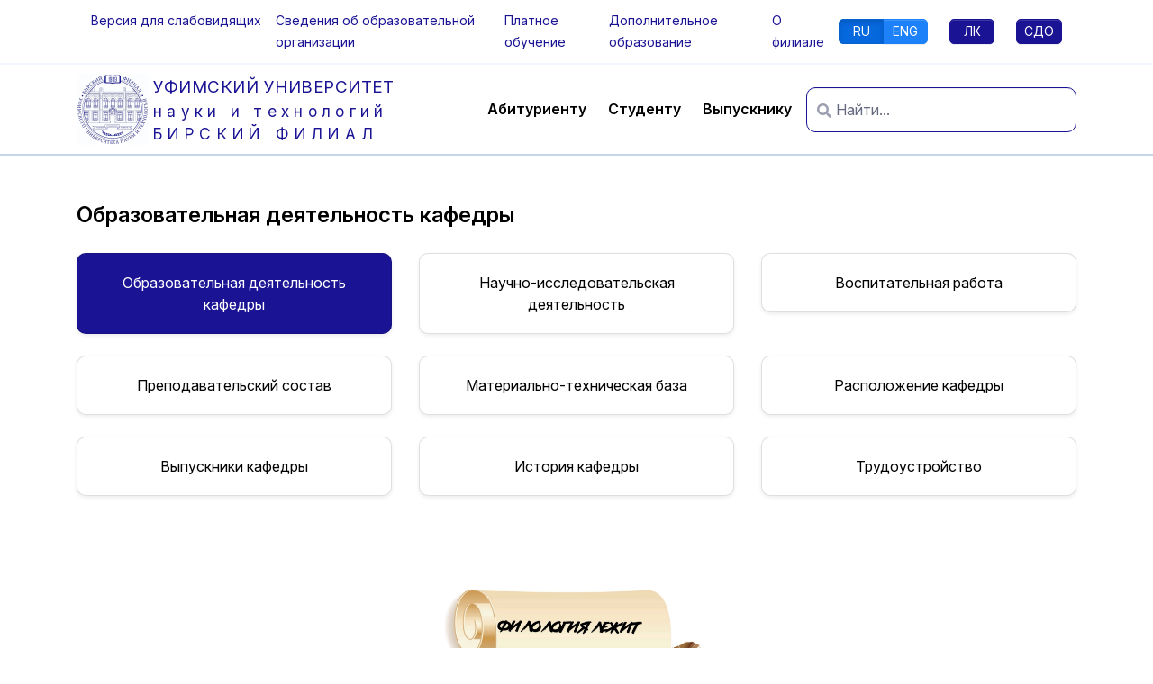

--- FILE ---
content_type: text/html; charset=utf-8
request_url: https://www.birsk.ru/node/1770
body_size: 11008
content:
<!DOCTYPE html>
<html lang="ru">
<head>
    <meta charset="utf-8">
    <meta http-equiv="X-UA-Compatible" content="IE=edge">
    <meta name="viewport" content="width=device-width, initial-scale=1, shrink-to-fit=no"><title>Образовательная деятельность кафедры | БФ УУНиТ</title><link rel="icon" href="/images/favicon.jpg">
    <link href="/static/birskru/bootstrap.min.css?2" rel="stylesheet">
    <link href="/static/v/fa/css/all.min.css" rel="stylesheet">
    <link href="/static/birskru/birskru.css?3" rel="stylesheet">
    <link href="/static/css/ckeditor.css?1" rel="stylesheet">
    <link href="/static/birskru/css/lightbox2/lightbox.min.css?1" rel="stylesheet"></head>
<body><div class="container d-none d-md-block">
    <nav class="navbar navbar-expand-md navbar-light">
    <button class="navbar-toggler" type="button" data-toggle="collapse" data-target="#navbarSupportedContent" aria-controls="navbarSupportedContent" aria-expanded="false" aria-label="Toggle navigation">
        <span class="navbar-toggler-icon"></span>
    </button>

    <div class="collapse navbar-collapse" id="navbarSupportedContent">
        <ul class="navbar-nav">
            <li class="nav-item dropdown underline mr-3">
                <a class="dropdown-toggle pl-lg-0 text-nowrap small no-hover"  href="#" role="button" data-toggle="dropdown" aria-haspopup="true" aria-expanded="false" itemprop="copy"
   id="vtheme" data-toggle="dropdown"  style="max-width:400px;margin:0 auto" >
    <span>Версия для слабовидящих</span>
</a>
<div id="vtheme-context-menu" class="dropdown-menu" role="menu" aria-labelledby="vtheme">
    <a href="#" class="dropdown-item switch-off">
        <i class="fa fa-toggle-on"></i>
        Выключить
    </a>
    <div class="dropdown-divider"></div>
    <a href="#" class="vizoom dropdown-item " data-value="0">
        <i class="fa fa-font"></i>
        Стандартный шрифт
    </a>
    <a href="#" class="vizoom dropdown-item " data-value="1">
        <i class="fa fa-font"></i>
        Средний шрифт
    </a>
    <a href="#" class="vizoom dropdown-item " data-value="2">
        <i class="fa fa-font"></i>
        Крупный шрифт
    </a>
    <a href="#" class="vizoom dropdown-item" data-value="3">
        <i class="fa fa-font"></i>
        Очень крупный шрифт
    </a>
    <div class="dropdown-divider"></div>
    <a href="#" class="vikern dropdown-item" data-value="0">
        <i class="fa fa-h-square"></i>
        Стандартный кернинг
    </a>
    <a href="#" class="vikern dropdown-item" data-value="1">
        <i class="fa fa-h-square"></i>
        Увеличенный кернинг
    </a>
    <a href="#" class="vikern dropdown-item" data-value="2">
        <i class="fa fa fa-h-square"></i>
        Большой кернинг
    </a>
    <div class="dropdown-divider"></div>
    <a href="#" class="vicolor dropdown-item" data-value="0">
        <i class="fa fa-tint"></i>
        Стандартный цвет фона
    </a>
    <a href="#" class="vicolor dropdown-item" data-value="1">
        <i class="fa fa-tint"></i>
        Высокий контраст
    </a>
    <a href="#" class="vicolor dropdown-item" data-value="2">
        <i class="fa fa-tint"></i>
        Белый на черном
    </a>
    <a href="#" class="vicolor dropdown-item" data-value="3">
        <i class="fa fa-tint"></i>
        Черный на белом
    </a>
    <a href="#" class="vicolor  dropdown-item" data-value="4">
        <i class="fa fa-tint"></i>
        Темно-синий на голубом
    </a>
    <a href="#" class="vicolor  dropdown-item" data-value="5">
        <i class="fa fa-tint"></i>
        Коричневый на бежевом
    </a>
    <a href="#" class="vicolor  dropdown-item" data-value="6">
        <i class="fa fa-tint"></i>
        Зеленый на коричневом
    </a>
    <a href="#" class="vicolor dropdown-item" data-value="7">
        <i class="fa fa-tint"></i>
        Черный на желтом
    </a>
    <div class="dropdown-divider"></div>
    <a href="#" class="viimg dropdown-item" data-value="0">
        <i class="fa fa-images"></i>
        Изображения включены
    </a>
    <a href="#" class="viimg dropdown-item" data-value="1">
        <i class="fa fa-images"></i>
        Изображения ВЫКЛЮЧЕНЫ
    </a>
</div></li><li class="nav-item underline mr-3">
                    <a  href="/sveden" class=" small no-hover">Сведения об образовательной организации</a>
                </li><li class="nav-item underline mr-3">
                    <a  href="/node/733" class=" small no-hover">Платное обучение</a>
                </li><li class="nav-item underline mr-3">
                    <a  href="https://www.birskdo.ru" class=" small no-hover">Дополнительное образование</a>
                </li><li class="nav-item underline mr-3">
                    <a  href="/node/14" class=" small no-hover">О филиале</a>
                </li></ul>
        <div class="ml-auto d-flex align-items-center">
            <div class="btn-group">
                <a class="btn btn-info btn-sm no-hover active" style="min-width:50px" href="?lang=ru"> RU </a>
                <a class="btn btn-info btn-sm no-hover" style="min-width:50px" href="?lang=en"> ENG </a>
            </div><a class="btn btn-primary btn-sm ml-4 no-hover" style="min-width:50px" href="https://cabinet.birsk.ru">ЛК</a><a class="btn btn-primary btn-sm ml-4 no-hover" style="min-width:50px" href="https://moodle.birskdo.ru">СДО</a></div>
    </div>
</nav>
</div>
<header  style="border-top: 2px solid #f2f7ff;border-bottom: 2px solid #c7d5eb;">
    <div class="container">

        <nav class="navbar navbar-expand-md navbar-light  pl-0 pr-0">
            <div class="d-flex align-items-center flex-fill">
                <div class="d-flex align-items-center">
                    <a href="/" title="Главная" rel="home" class="site-logo">
                        <img src="/images/logo.jpg?1" alt="Главная" style="width:80px;margin-right:5px">
                    </a>
                    <a href="/" class="no-hover text-nowrap"><div style="letter-spacing: 0.5px;font-size: calc(1rem + 0.21vw);">
                                УФИМСКИЙ УНИВЕРСИТЕТ
                            </div>
                            <div style="letter-spacing: 5.3px;font-size: calc(0.6rem + 0.6vw);">
                                науки и технологий
                            </div>
                            <div style="letter-spacing: 6.4px;font-size: calc(0.6rem + 0.6vw);">
                                БИРСКИЙ ФИЛИАЛ
                            </div></a>
                </div>
            </div>

            <div class="ml-auto mr-3 d-none d-md-block">
                <div class="d-flex align-items-center"><a class="ml-4 text-dark font-weight-bold no-hover underline" href="/%d0%b0%d0%b1%d0%b8%d1%82%d1%83%d1%80%d0%b8%d0%b5%d0%bd%d1%82">Абитуриенту</a><a class="ml-4 text-dark font-weight-bold no-hover underline" href="/node/1162">Студенту</a><a class="ml-4 text-dark font-weight-bold no-hover underline" href="/node/610">Выпускнику</a></div>
            </div>
            <div class="d-none d-md-block">
                <div style="max-width:300px" class="position-relative text-muted">
    <i class="fa fa-search" style="position:absolute; top:18px;left:12px"></i>
    <form action="https://www.birsk.ru/node/search" method="get" target="_self" accept-charset="utf-8">
        <input type="hidden" name="searchid" value="2714594"/>
        <input type="hidden" name="l10n" value="ru"/>
        <input type="hidden" name="reqenc" value=""/>
        <input type="search" name="text" placeholder="Найти..." class="form-control border-primary p-4" style="padding-left:32px !important;">
    </form>
</div></div>

            <div class="d-flex flex-column mt-md-0 ml-auto">
                <div class="d-flex">
                    <button class="navbar-toggler ml-auto" type="button" data-toggle="collapse" data-target="#navbarSupportedContent" aria-controls="navbarSupportedContent" aria-expanded="false" aria-label="Toggle navigation">
                        <span class="navbar-toggler-icon"></span>
                    </button>
                </div>

                <div class=" d-block d-md-none">
                    <div class="collapse navbar-collapse" id="navbarSupportedContent">
                        <ul class="navbar-nav">
                            <li class="nav-item dropdown text-right">
                                <a class="dropdown-toggle pl-lg-0 text-nowrap small no-hover"  href="#" role="button" data-toggle="dropdown" aria-haspopup="true" aria-expanded="false" itemprop="copy"
   id="vtheme" data-toggle="dropdown"  style="max-width:400px;margin:0 auto" >
    <span>Версия для слабовидящих</span>
</a>
<div id="vtheme-context-menu" class="dropdown-menu" role="menu" aria-labelledby="vtheme">
    <a href="#" class="dropdown-item switch-off">
        <i class="fa fa-toggle-on"></i>
        Выключить
    </a>
    <div class="dropdown-divider"></div>
    <a href="#" class="vizoom dropdown-item " data-value="0">
        <i class="fa fa-font"></i>
        Стандартный шрифт
    </a>
    <a href="#" class="vizoom dropdown-item " data-value="1">
        <i class="fa fa-font"></i>
        Средний шрифт
    </a>
    <a href="#" class="vizoom dropdown-item " data-value="2">
        <i class="fa fa-font"></i>
        Крупный шрифт
    </a>
    <a href="#" class="vizoom dropdown-item" data-value="3">
        <i class="fa fa-font"></i>
        Очень крупный шрифт
    </a>
    <div class="dropdown-divider"></div>
    <a href="#" class="vikern dropdown-item" data-value="0">
        <i class="fa fa-h-square"></i>
        Стандартный кернинг
    </a>
    <a href="#" class="vikern dropdown-item" data-value="1">
        <i class="fa fa-h-square"></i>
        Увеличенный кернинг
    </a>
    <a href="#" class="vikern dropdown-item" data-value="2">
        <i class="fa fa fa-h-square"></i>
        Большой кернинг
    </a>
    <div class="dropdown-divider"></div>
    <a href="#" class="vicolor dropdown-item" data-value="0">
        <i class="fa fa-tint"></i>
        Стандартный цвет фона
    </a>
    <a href="#" class="vicolor dropdown-item" data-value="1">
        <i class="fa fa-tint"></i>
        Высокий контраст
    </a>
    <a href="#" class="vicolor dropdown-item" data-value="2">
        <i class="fa fa-tint"></i>
        Белый на черном
    </a>
    <a href="#" class="vicolor dropdown-item" data-value="3">
        <i class="fa fa-tint"></i>
        Черный на белом
    </a>
    <a href="#" class="vicolor  dropdown-item" data-value="4">
        <i class="fa fa-tint"></i>
        Темно-синий на голубом
    </a>
    <a href="#" class="vicolor  dropdown-item" data-value="5">
        <i class="fa fa-tint"></i>
        Коричневый на бежевом
    </a>
    <a href="#" class="vicolor  dropdown-item" data-value="6">
        <i class="fa fa-tint"></i>
        Зеленый на коричневом
    </a>
    <a href="#" class="vicolor dropdown-item" data-value="7">
        <i class="fa fa-tint"></i>
        Черный на желтом
    </a>
    <div class="dropdown-divider"></div>
    <a href="#" class="viimg dropdown-item" data-value="0">
        <i class="fa fa-images"></i>
        Изображения включены
    </a>
    <a href="#" class="viimg dropdown-item" data-value="1">
        <i class="fa fa-images"></i>
        Изображения ВЫКЛЮЧЕНЫ
    </a>
</div></li><li class="nav-item text-right ml-3">
                                    <a href="/sveden" class="small no-hover nav-link">Сведения об образовательной организации</a>
                                </li><li class="nav-item text-right ml-3">
                                    <a href="/node/733" class="small no-hover nav-link">Платное обучение</a>
                                </li><li class="nav-item text-right ml-3">
                                    <a href="https://www.birskdo.ru" class="small no-hover nav-link">Дополнительное образование</a>
                                </li><li class="nav-item text-right ml-3">
                                    <a href="/node/14" class="small no-hover nav-link">О филиале</a>
                                </li><li class="nav-item text-right ml-3">
                                    <a href="/%d0%b0%d0%b1%d0%b8%d1%82%d1%83%d1%80%d0%b8%d0%b5%d0%bd%d1%82" class="small no-hover nav-link">Абитуриенту</a>
                                </li><li class="nav-item text-right ml-3">
                                    <a href="/node/1162" class="small no-hover nav-link">Студенту</a>
                                </li><li class="nav-item text-right ml-3">
                                    <a href="/node/610" class="small no-hover nav-link">Выпускнику</a>
                                </li><li class="nav-item text-right ml-3">
                                    <a href="https://cabinet.birsk.ru" class="small no-hover nav-link">ЛК</a>
                                </li><li class="nav-item text-right ml-3">
                                    <a href="https://moodle.birskdo.ru" class="small no-hover nav-link">СДО</a>
                                </li></ul>
                    </div>
                </div>
            </div>
        </nav>
    </div>
</header>


    <div><div class="container pb-7" id="coursa-content">
    <h1 class="page-title mt-5 mb-4" data-content-id="1770" data-content-type="36">Образовательная деятельность кафедры</h1><div class="row"><div class="col-md-4 text-center">
                                <div class="card shadow-sm mb-4 bg-primary text-white">
                                    <div class="card-body">
                                        <a href="#" class="no-link">Образовательная деятельность кафедры</a>
                                    </div>
                                </div>
                            </div><div class="col-md-4 text-center">
                            <div class="card shadow-sm mb-4">
                                <div class="card-body">
                                    <a href="/node/1771" class="no-link">Научно-исследовательская деятельность</a>
                                </div>
                            </div>
                        </div><div class="col-md-4 text-center">
                            <div class="card shadow-sm mb-4">
                                <div class="card-body">
                                    <a href="/node/1772" class="no-link">Воспитательная работа</a>
                                </div>
                            </div>
                        </div><div class="col-md-4 text-center">
                            <div class="card shadow-sm mb-4">
                                <div class="card-body">
                                    <a href="/node/1773" class="no-link">Преподавательский состав</a>
                                </div>
                            </div>
                        </div><div class="col-md-4 text-center">
                            <div class="card shadow-sm mb-4">
                                <div class="card-body">
                                    <a href="/node/1774" class="no-link">Материально-техническая база</a>
                                </div>
                            </div>
                        </div><div class="col-md-4 text-center">
                            <div class="card shadow-sm mb-4">
                                <div class="card-body">
                                    <a href="/node/1775" class="no-link">Расположение кафедры</a>
                                </div>
                            </div>
                        </div><div class="col-md-4 text-center">
                            <div class="card shadow-sm mb-4">
                                <div class="card-body">
                                    <a href="/node/1776" class="no-link">Выпускники кафедры</a>
                                </div>
                            </div>
                        </div><div class="col-md-4 text-center">
                            <div class="card shadow-sm mb-4">
                                <div class="card-body">
                                    <a href="/node/1779" class="no-link">История кафедры</a>
                                </div>
                            </div>
                        </div><div class="col-md-4 text-center">
                            <div class="card shadow-sm mb-4">
                                <div class="card-body">
                                    <a href="/node/1880" class="no-link">Трудоустройство</a>
                                </div>
                            </div>
                        </div></div>

    <div class="ck-content" data-content-id="1770" data-content-type="36"><p> </p><p> </p><figure class="image image_resized image-style-align-center" style="width:295px;"><img src="/sites/default/files/uploads/users/user9/IMG_20190531_001146_1.jpg" alt=""></figure><p> </p><p> </p><p style="text-align:justify;">     Образовательная деятельность кафедры направлена на реализацию программ высшего образования по направлениям</p><p>       Подготовка магистров ведется по следующим направлениям:</p><p><strong>         </strong></p><p style="text-align:justify;"><span style="background-color:rgb(255,255,255);color:rgb(51,51,51);">       </span><strong>45.04.01 Филология. Профиль:</strong><span style="background-color:hsl(0, 0%, 100%);color:rgb(51,51,51);"><strong> &#34;Филология в диалоге культур&#34;</strong></span></p><p style="text-align:justify;"><span style="background-color:rgb(255,255,255);color:rgb(51,51,51);"><strong>    </strong> </span><span style="background-color:white;color:black;"><strong>44.04.01. Педагогическое образование. Профиль: «Преподавание филологических дисциплин с использованием технологий искусственного интеллекта»</strong></span></p><p style="text-align:justify;"> </p><p>          Подготовка бакалавров ведется по следующим направлениям:</p><p style="text-align:justify;"><strong>        44.03.05 Педагогическое образование (с двумя профилями подготовки). Профили: &#34;Русский язык и литература&#34;, &#34;Русский язык как иностранный&#34;</strong></p><p style="text-align:justify;"><strong>          44.03.05 Педагогическое образование (с двумя профилями подготовки). Профили: &#34;Родной (башкирский) язык и литература&#34;, &#34;Русский язык&#34;</strong></p><p style="text-align:justify;"><strong>          44.03.05 Педагогическое образование (с двумя профилями подготовки). Профили: &#34;Родной (марийский) язык и литература&#34;, &#34;Русский язык и литература&#34;</strong></p><p style="text-align:justify;"><strong>          44.03.05 Педагогическое образование (с двумя профилями подготовки). Профили: &#34;Родной (башкирский) язык и литература&#34;, &#34;Русский язык и литература&#34;</strong></p><p style="text-align:justify;"><strong>          44.03.05 Педагогическое образование (с двумя профилями подготовки). Профили: “Русский язык”, &#34;Литература&#34;</strong></p><p style="text-align:justify;"><strong>          44.03.05 Педагогическое образование (с двумя профилями подготовки). Профили: &#34;Русский язык и литература&#34;, &#34;Дополнительное образование (журналистика)&#34;</strong></p><p style="text-align:justify;"><strong>          44.03.05 Педагогическое образование (с двумя профилями подготовки). Профили: &#34;Родной (башкирский) язык и литература&#34;, &#34;Иностранный (английский) язык&#34;</strong></p><p style="text-align:justify;"><strong>          51.03.03 Социально-культурная деятельность.  Профиль: &#34;Социально-культурная деятельность в индустрии досуга&#34;</strong></p><p style="text-align:justify;">     <a href="https://www.birsk.ru/sveden/education/#docs" rel="nofollow"> <strong> </strong></a></p><p><strong>      </strong><a href="https://www.birsk.ru/sveden/eduStandarts/" rel="nofollow"><strong> </strong> <strong>Учебно-методическое обеспечение: ФГОС, ООП, РПД, методические материалы </strong></a></p><p style="text-align:justify;">       Учебно-методическая работа, как один из важнейших видов кафедральной деятельности, определяет содержание работы профессорско-преподавательского состава и качество подготовки бакалавров и магистров.</p><p style="text-align:justify;">       Учебно-методическая работа кафедры представляет собой целостную систему взаимосвязанных приемов, форм и методов, планомерно и целенаправленно используемых основными организационно-методическими структурами кафедры и преподавателями в целях повышения эффективности и качества учебно-воспитательного процесса и совершенствования методического мастерства преподавателей.</p><p style="text-align:justify;">       Основными направлениями учебно-методической работы кафедры являются:</p><p style="text-align:justify;">– дальнейшее совершенствование содержания и организационных форм и методов филологического образования студентов университета;</p><p style="text-align:justify;">– реализация личностно-ориентированного подхода в образовательном процессе с целью развития творческой индивидуальности и профессиональной самостоятельности будущих специалистов;</p><p style="text-align:justify;">– совершенствование творческого взаимодействия с органами управления образованием и образовательными учреждениями.</p><p style="text-align:justify;">       В контексте фундаментализации университетского образования преподавателями кафедры постоянно совершенствуются учебные программы в аспекте усиления методологических и теоретических основ преподаваемых учебных дисциплин, обновляются списки рекомендуемой для студентов литературы с использованием интернет-источников.</p><p style="text-align:justify;">        Коллектив кафедры осознает, что будущее высшего профессионального образования связано с развитием информационного пространства, возможностями дистанционного образования. А это требует от преподавателей активного освоения информационных технологий и, в частности, большой и кропотливой работы по созданию электронных учебных пособий. В этом направлении организована работа по совершенствованию методического обеспечения учебного процесса по дисциплинам кафедры.</p><p style="text-align:justify;">      При конструировании технологий обучения преподавателями кафедры особое внимание уделяется созданию оптимальных условий для эффективной организации учебно-познавательной и исследовательской деятельности студентов, а также интенсифицируется их самостоятельная деятельность, что диктуется явным дефицитом бюджета времени отводимого на аудиторную работу. Основными формами и методами организации СРС являются исследовательское аннотирование источников, анализ перспективных филологических исследований, проведение опытно-экспериментальной работы в школах (анкетирование, беседы, изучение продуктов деятельности учащихся, тестирование и др.), анализ эмпирических материалов экспериментальной работы, выполнение исследовательских заданий и др.</p><p style="text-align:justify;">      Среди новых форм обучения сотрудниками кафедры отдается предпочтение современным технологиям обучения: учебный диалог, отработка диалогового взаимодействия в учебном процессе, проектные формы работы, организационно-деятельностные игры, учебные дискуссии, дидактические игры, учебные конференции.</p><p style="text-align:justify;">  Преподавателями кафедры ведется активная работа по руководству курсовыми, выпускными квалификационными работами, ежегодно обновляется тематика курсовых работ. При формулировании тем выпускных работ учитывается специфика факультета, современные тенденции филологической, педагогической науки и образовательной практики, национально-культурные особенности региона.</p><p style="text-align:justify;">        В течение последних пяти лет кафедрой ежегодно проводятся олимпиады среди филологически одаренных студентов и школьников, которые свидетельствуют, что достаточно много молодых людей с хорошим творческим потенциалом, умеющих теоретически мыслить, обладающих достаточным багажом знаний, способных к поисковой деятельности.</p><p>      </p><figure class="image image_resized image-style-align-center" style="width:533px;"><img src="https://www.birsk.ru/sites/default/files/uploads/users/user9/image003_0.jpg" alt=""></figure><p>       </p><p>     </p><p style="text-align:justify;">      В системе профессиональной подготовки будущих педагогов педагогическая практика всегда считалась приоритетным этапом. Даже в рамках дополнительной квалификации подготовка преподавателя немыслима без педпрактики. Совершенствованию содержания и организации педпрактики на кафедре уделяется большое внимание. Поэтому этот вопрос постоянно рассматривается на заседаниях кафедры.</p><p> </p><figure class="image image_resized image-style-align-center" style="width:533px;"><img src="https://www.birsk.ru/sites/default/files/uploads/users/user9/image005_0.jpg" alt=""></figure><p> </p><p> </p><p> </p><figure class="image image_resized image-style-align-center" style="width:533px;"><img src="https://www.birsk.ru/sites/default/files/uploads/users/user9/image009.jpg" alt=""></figure><p style="text-align:center;"> </p><p style="text-align:center;"><strong>Филологические конкурсы</strong></p><p> </p><figure class="image image_resized image-style-align-center" style="width:553px;"><img src="https://www.birsk.ru/sites/default/files/uploads/users/user9/image011.jpg" alt=""></figure><p> </p><p style="text-align:center;"><strong>Будущие педагоги</strong></p><p> </p><figure class="image image_resized image-style-align-center" style="width:533px;"><img src="https://www.birsk.ru/sites/default/files/uploads/users/user9/image013.jpg" alt=""></figure><p>      </p><p style="text-align:center;"><strong>Школьные дискуссии</strong></p><p> </p><p style="text-align:justify;">      В целях совершенствования контроля результатов учебной деятельности студентов на кафедре активно внедряется модульно-рейтинговая система контроля, что во многом позволяет стимулировать самостоятельную работу студентов, систематизировать учебный процесс, что дисциплинирует и повышает познавательную деятельность.</p><p style="text-align:justify;">         С целью интеграции образовательных учреждений на основе сквозных программ в формате вуз – школа – библиотеки – музеи – СМИ  с 2011 года функционирует научно-методический кластер «Филология», созданный на базе МБОУ СОШ №7 г. Бирска и кафедры филологии БФ БашГУ.</p><p style="text-align:justify;">       Одним из основных направлений работы кластера «Филология» является разработка целостной системы целенаправленной работы с филологически одаренными детьми; развитие системы сопровождения профессионального самоопределения обучающихся в общеобразовательных учреждениях; расширение возможностей участия в творческих конкурсах, проектах, олимпиадах, научно-практических конференциях.</p><p style="text-align:justify;">       В 2018 году на базе кафедры филологии была создана экспериментальная лаборатория по внедрению инновационных технологий преподавания литературы в школе. Результатами работы стали мастер-классы с применением кейс-технологий, способствующие более углубленному изучению произведений художественной литературы без отрыва от жизненных реалий. В перспективе работы – апробация новых технологий в средней и старшей щколе, публикация результатов исследования.</p><figure class="image image_resized" style="width:50%;"><img src="/file/node/hgYS8tM8yaaYEfEI.jpg"></figure><p style="text-align:center;"><strong>                 Литературный квиз -2023</strong></p><p style="text-align:justify;">      Осенью 2024 года исполнилось 210 лет со дня рождения великого русского поэта Михаила Юрьевича Лермонтова (1814-1841). К лермонтовскому юбилею на ФФиМК БФ УУНиТ начали готовится заранее. Программу Лермонтовского марафона открыл круглый стол на тему «Башкирский след в сохранении творческого наследия М.Ю. Лермонтова». Студентами была проведена кропотливая исследовательская работа, которая позволила выяснить, каким образом имя Лермонтова связано с Башкирией. </p><p style="text-align:justify;">      Продолжился Лермонтовский марафон театральной постановкой по мотивам пьесы Лермонтова «Маскарад», подготовленной студентами 3 курса. В 7 аудитории собрались ценители театра всех возрастов. В гости к студентам пришли и школьники – восьмиклассники МБОУ СОШ № 7 города Бирска с классным руководителем Г.А. Закировой и учителем русского языка и литературы Г.М. Давлетшиной.  Лермонтовский марафон, как и лермонтовский юбилей завершен. Проделана большая работа по сохранению лермонтовского наследия. Творчество поэта – это важная часть российской культуры, поэтому знать и пропагандировать его – обязанность каждого образованного человека и тем более тех, кто в будущем собирается связать свою жизнь с профессией учителя. </p><p style="text-align:justify;">        Организаторы проекта «Лермонтовский марафон-2024» выражают огромную благодарность Отделу развития молодежных грантов УУНиТ за помощь в его реализации!</p><figure class="image image_resized" style="width:50%;"><img src="https://www.birsk.ru/file/node/rxsxOM2aL4TNHXXO.jpg" alt=""></figure><figure class="image image_resized image-style-align-center" style="width:50%;"><img src="https://www.birsk.ru/file/node/T5HLQytc3PokkQK6.jpg" alt=""></figure><p style="text-align:center;"><strong>             Лермонтовский марафон - 2024</strong></p><div class="clearfix"></div>
    </div>
</div>
</div>
    <div class="clearfix"></div><footer class="text-white" style="background: #0e3058;">
    <div class="container pt-5">
        <div class="row mb-4">
            <div class="col-sm-4 col-lg-3 h-100 mb-3">
                <div class="d-flex flex-column h-100"><div class="mb-2">
                            <a  href="/node/2119" class="text-white no-link">Антитеррористическая деятельность</a>
                        </div><div class="mb-2">
                            <a  href="/sveden" class="text-white no-link">Сведения об образовательной организации</a>
                        </div><div class="mb-2">
                            <a  href="/node/709" class="text-white no-link">Полезные ссылки</a>
                        </div><div class="mb-2">
                            <a  href="/node/2148" class="text-white no-link">Противодействие коррупции</a>
                        </div><div class="mb-2">
                            <a  href="/node/3009" class="text-white no-link">Охрана труда и пожарная безопасность</a>
                        </div><div class="mb-2">
                            <a  href="https://epb.uust.ru" class="text-white no-link"> Правовая база УУНиТ</a>
                        </div><div class="mb-2">
                            <a  href="https://prev.birsk.ru/" class="text-white no-link">Старая версия сайта</a>
                        </div></div>
            </div>

            <div class="col-sm-4 col-lg-3  mb-3">
                <div class="d-flex flex-column h-100"><div class="mb-2">
                            <a  href="http://www.bashedu.ru/o-evropeiskom-prilozhenii-k-diplomu-bashgu" class="text-white no-link">Европейское приложение к диплому</a>
                        </div><div class="mb-2">
                            <a  href="/node/2129" class="text-white no-link">Я — профессионал</a>
                        </div><div class="mb-2">
                            <a  href="/node/2193" class="text-white no-link">Мастерские 2021</a>
                        </div><div class="mb-2">
                            <a  href="https://cabinet.birsk.ru/public-schedule/" class="text-white no-link">Расписание</a>
                        </div><div class="mt-auto">Бирск, ул. Интернациональная, 10, 452450</div>
                </div>
            </div>

            <div class="col-sm-4 col-lg-3  mb-3">
                <div class="mb-4">Поиск по сайту</div>
                <div style="max-width:300px" class="position-relative text-muted">
    <i class="fa fa-search" style="position:absolute; top:18px;left:12px"></i>
    <form action="https://www.birsk.ru/node/search" method="get" target="_self" accept-charset="utf-8">
        <input type="hidden" name="searchid" value="2714594"/>
        <input type="hidden" name="l10n" value="ru"/>
        <input type="hidden" name="reqenc" value=""/>
        <input type="search" name="text" placeholder="Найти..." class="form-control border-primary p-4" style="padding-left:32px !important;">
    </form>
</div><div class="mb-3"></div>
            </div>

            <div class="col-sm-4 col-lg-3  mb-3">
                <div class="footer-contacts">
                    <div class="mb-4">БФ УУНиТ в соцсетях</div>

                    <div><a class="btn btn-light p-2" href="https://vk.com/club28275288">
                        <img src="/images/vk.svg" style="width:32px;height:32px"/></a>
                    </div>
                </div>


            </div>
        </div>
        <div class="border-top border-white">
            <div class="pt-3 pb-3">(с)
                2026 ФГБОУ ВО "Уфимский университет науки и технологий" (Бирский филиал)<a href="https://www.birsk.ru" class="text-white">www.birsk.ru</a>.</div>
        </div>
    </div>
</footer>
<script src='/static/js/require.js'></script>
    <script src="/static/js/app.js?9"></script>
    <script src="/static/birskru/js/common.js?3"></script></body>
</html>


--- FILE ---
content_type: text/css; charset=utf-8
request_url: https://www.birsk.ru/static/birskru/birskru.css?3
body_size: 328
content:


.no-hover:hover {
    text-decoration: none;
    cursor:pointer;
}

.no-link,
.no-link:hover {
    color: inherit;
    text-decoration: none;
    cursor:pointer;
}

.page-title {
    font-size: 24px;
    margin-bottom:20px;
    margin-top:30px;
}

.underline:after{
    display: block;
    content: "";
    height: 2px;
    width: 0%;
    background-color: #971a1a;
    transition: width 0.2s ease-in-out;
}
.underline:hover:after,
.underline:focus:after {width: 100%;}


.ck-content figure.image.image-style-align-left {
    margin-right: 1rem !important;
    margin-bottom: 1rem !important;
}

.ck-content figure.image.image-style-align-right {
    margin-left: 1rem !important;
    margin-bottom: 1rem !important;
}

--- FILE ---
content_type: text/css; charset=utf-8
request_url: https://www.birsk.ru/static/birskru/css/lightbox2/lightbox.min.css?1
body_size: 981
content:
.lb-loader,.lightbox {
    text-align: center;
    line-height: 0;
    position: absolute;
    left: 0;
    display: flex;
    flex-flow: column-reverse;
}

body.lb-disable-scrolling {
    overflow: hidden
}

.lightboxOverlay {
    position: absolute;
    top: 0;
    left: 0;
    z-index: 9999;
    background-color: #000;
    filter: alpha(Opacity=80);
    opacity: .8;
    display: none
}

.lightbox {
    width: 100%;
    z-index: 10000;
    font-weight: 400;
    outline: 0;
}

.lightbox .lb-image {
    display: block;
    height: auto;
    max-width: inherit;
    max-height: none;
    border-radius: 3px;
    border: 4px solid #fff
}

.lightbox a img {
    border: none
}

.lb-outerContainer {
    position: relative;
    width: 250px;
    height: 250px;
    margin: 0 auto;
    border-radius: 4px;
    background-color: #fff
}

.lb-outerContainer:after {
    content: "";
    display: table;
    clear: both
}

.lb-loader {
    top: 43%;
    height: 25%;
    width: 100%
}

.lb-cancel {
    display: block;
    width: 32px;
    height: 32px;
    margin: 0 auto;
    background: url(images/loading.gif) no-repeat
}

.lb-nav {
    position: absolute;
    top: 0;
    left: 0;
    height: 100%;
    width: 100%;
    z-index: 10
}

.lb-container>.nav {
    left: 0
}

.lb-nav a {
    outline: 0;
    background-image: url([data-uri])
}

.lb-next,.lb-prev {
    height: 100%;
    cursor: pointer;
    display: block
}

.lb-nav a.lb-prev {
    width: 34%;
    left: 0;
    float: left;
    background: url(images/prev.png) left 48% no-repeat;
    filter: alpha(Opacity=0);
    opacity: 0;
    -webkit-transition: opacity .6s;
    -moz-transition: opacity .6s;
    -o-transition: opacity .6s;
    transition: opacity .6s
}

.lb-nav a.lb-prev:hover {
    filter: alpha(Opacity=100);
    opacity: 1
}

.lb-nav a.lb-next {
    width: 64%;
    right: 0;
    float: right;
    background: url(images/next.png) right 48% no-repeat;
    filter: alpha(Opacity=0);
    opacity: 0;
    -webkit-transition: opacity .6s;
    -moz-transition: opacity .6s;
    -o-transition: opacity .6s;
    transition: opacity .6s
}

.lb-nav a.lb-next:hover {
    filter: alpha(Opacity=100);
    opacity: 1
}

.lb-dataContainer {
    margin: 0 auto;
    padding-top: 5px;
    width: 100%;
    border-bottom-left-radius: 4px;
    border-bottom-right-radius: 4px;
    display: block !important;
}

.lb-dataContainer:after {
    content: "";
    display: table;
    clear: both
}

.lb-data {
    padding: 0 4px;
    color: #ccc
}

.lb-data .lb-details {
    width: 85%;
    float: left;
    text-align: left;
    line-height: 1.1em
}

.lb-data .lb-caption {
    font-size: 13px;
    font-weight: 700;
    line-height: 1em
}

.lb-data .lb-caption a {
    color: #4ae
}

.lb-data .lb-number {
    display: block;
    clear: left;
    padding-bottom: 1em;
    font-size: 12px;
    color: #999
}

.lb-data .lb-close {
    display: block;
    float: right;
    width: 30px;
    height: 30px;
    background: url(images/close.png) top right no-repeat;
    text-align: right;
    outline: 0;
    filter: alpha(Opacity=70);
    opacity: .7;
    -webkit-transition: opacity .2s;
    -moz-transition: opacity .2s;
    -o-transition: opacity .2s;
    transition: opacity .2s
}

.lb-data .lb-close:hover {
    cursor: pointer;
    filter: alpha(Opacity=100);
    opacity: 1
}


--- FILE ---
content_type: application/javascript
request_url: https://www.birsk.ru/static/js/vtheme.js?v10
body_size: 1159
content:
define(["jquery", "cookie"], function($, Cookie) {

    var FONTSIZE = 'vi-fontsize';
    var COLOR = 'vi-color';
    var IMAGES = 'vi-images';
    var KERNING = 'vi-kerning';

    var htmlFontSize = parseInt($('html').css('font-size'));
    var bodyFontSize = parseInt($('body').css('font-size'));

    function markMenuitem (name, value, root) {
        if (root) {
            value = value || '0';
            root.find('.vi' + name).css('font-weight', 'normal');
            root.find('.vi' + name + '[data-value=' + value + ']').css('font-weight', 'bold');
        }
    }

    function setZoom (value, setcookie, root) {
        markMenuitem('zoom', value, root);
        if (!value) {
            if (setcookie) {
                Cookie.remove(FONTSIZE);
            }
            return;
        }
        var scale = 0;
        switch (value + '') {
        case '1': scale = 1.2; break;
        case '2': scale = 1.4; break;
        case '3': scale = 1.6; break;
        }
        if (scale > 0) {
            $('body').css('font-size', (bodyFontSize * scale) + 'px');
            $('html').css('font-size', (htmlFontSize * scale) + 'px');
        }
        if (setcookie) {
            Cookie.set(FONTSIZE, value, { expires: 30, path: '/' });
        }
    }

    function setColor (value, setcookie, root) {
        markMenuitem('color', value, root);
        if (!value) {
            if (setcookie) Cookie.remove(COLOR);
            return;
        }
        var style = '';
        switch (value + '') {
        case '1': style = 'body { filter: contrast(2) brightness(97%);}'; break;
        case '2': style = '* {background-color:#333 !important;color:white !important;}'; break;
        case '3': style = '* {background-color:white !important;color:black !important;}'; break;
        case '4': style = '* {background-color:#9dd1ff !important;color:#063462 !important;}'; break;
        case '5': style = '* {background-color:#f7f3d6 !important;color:#4d4b43 !important;}'; break;
        case '6': style = '* {background-color:#3b2716 !important;color:#a9e44d !important;}'; break;
        case '7': style = '* {background-color:#e3ff4996 !important;color:#090e14 !important;}'; break;
        }
        if (style) {
            $('body').append('<style type="text/css">' + style + "</style>");
            if (setcookie) Cookie.set(COLOR, value, { expires: 30, path: '/' });
        }
    }

    function setImg (value, setcookie, root) {
        markMenuitem('img', value, root);
        if (!value) {
            if (setcookie) Cookie.remove(IMAGES);
            return;
        }
        $('body').append('<style type="text/css">img {visibility: hidden !important;}</style>');
        if (setcookie) Cookie.set(IMAGES, value, { expires: 30, path: '/' });
    }

    function setKern (value, setcookie, root) {
        markMenuitem('kern', value, root);
        if (!value) {
            if (setcookie) Cookie.remove(KERNING);
            return;
        }
        switch (value + '') {
        case '1': $('body').css('letterSpacing', '1px'); break;
        case '2': $('body').css('letterSpacing', '2px'); break;
        }
        if (setcookie) Cookie.set(KERNING, value, { expires: 30, path: '/' });
    }

    function sync (root) {
        setZoom(Cookie.get(FONTSIZE), false, root);
        setColor(Cookie.get(COLOR), false, root);
        setImg(Cookie.get(IMAGES), false, root);
        setKern(Cookie.get(KERNING), false, root);
    }

    function reset () {
        setZoom(0, true);
        setColor(0, true);
        setImg(0, true);
        setKern(0, true);
    }

    function enable (id) {
        var element = $('#' + (id || 'vtheme-context-menu'));

        element.find('.switch-off').click(function () {
            reset();
            window.location.reload();
            return false;
        });

        element.find('.vizoom').click(function () {
            var z = $(this).data('value');
            setZoom(z, true, element);
            if (!z) {
                window.location.reload();
            }
            return false;
        });

        element.find('.vicolor').click(function () {
            var c = $(this).data('value');
            setColor(c, true, element);
            if (!c) {
                window.location.reload();
            }
            return false;
        });

        element.find('.viimg').click(function () {
            var img = $(this).data('value');
            setImg(img, true, element);
            if (!img) {
                window.location.reload();
            }
            return false;
        });

        element.find('.vikern').click(function () {
            var k = $(this).data('value');
            setKern(k, true, element);
            if (!k) {
                window.location.reload();
            }
            return false;
        });

        sync(element);
    }

    return {
        enable: enable
    };
});


--- FILE ---
content_type: application/javascript
request_url: https://www.birsk.ru/static/birskru/js/common.js?3
body_size: 453
content:
require(['jquery', 'oembed', 'vtheme', 'lightbox2'], function ($, oembed, vtheme) {
    // setTimeout(function () {
    //     $('#error-message-panel .alert').slideUp("slow", function() {
    //         $(this).remove()
    //     })
    // }, 5000)
    $(document).ready(function() {
        oembed.init();
        vtheme.enable('vtheme-context-menu');

        if ($('html').attr('lang') == 'en') {
            $("a[href^=https\\:\\/\\/www\\.birsk\\.ru],a[href^=\\/]").each(function () {
                var a = $(this);
                var href = a.attr('href');
                if (href.indexOf('lang=') != -1) {
                    // do nothing
                } else if (href.indexOf('?') == -1) {
                    href = href + '?lang=en';
                } else {
                    href = href + '&lang=en';
                }
                a.attr('href', href);
            });
        }
    });

    window.addEventListener('popstate', function (event) {
        oembed.init();
    });
});


--- FILE ---
content_type: application/javascript
request_url: https://www.birsk.ru/static/js/app.js?9
body_size: 612
content:

requirejs.config({
    baseUrl: '/static/js',
    urlArgs: 'v10',
    paths: {
        'jquery': '/static/v/jquery/jquery.min',
        'jquery-ui': '/static/v/jquery-ui',
        'jquery.ui.widget': '/static/v/jquery/jquery-ui/widget',
        'bootstrap': '/static/v/bs/js/bootstrap.bundle.min',
        'bootstrap-confirm': '/static/v/bs-confirm/bootstrap-confirm.min',
        'bootstrap-confirmation': '/static/v/bs-confirmation/bootstrap-confirmation.min',
        'bootstrap-datepicker': '/static/v/bootstrap-datepicker/bootstrap-datepicker.min',
        'jquery.fileupload': '/static/v/blueimp/fileupload/jquery.fileupload',
        'jquery.fileupload-ui': '/static/v/blueimp/fileupload/jquery.fileupload-ui',
        'jquery.fileupload-audio': '/static/v/blueimp/fileupload/jquery.fileupload-audio',
        'jquery.fileupload-image': '/static/v/blueimp/fileupload/jquery.fileupload-image',
        'jquery.fileupload-process': '/static/v/blueimp/fileupload/jquery.fileupload-process',
        'jquery.fileupload-validate': '/static/v/blueimp/fileupload/jquery.fileupload-validate',
        'jquery.fileupload-video': '/static/v/blueimp/fileupload/jquery.fileupload-video',
        'jquery.iframe-transport': '/static/v/blueimp/fileupload/jquery.iframe-transport',
        'load-image-exif-map': '/static/v/blueimp/load-image/load-image-exif-map',
        'load-image-exif': '/static/v/blueimp/load-image/load-image-exif',
        'load-image-fetch': '/static/v/blueimp/load-image/load-image-fetch',
        'load-image-iptc': '/static/v/blueimp/load-image/load-image-iptc',
        'load-image-iptc-map': '/static/v/blueimp/load-image/load-image-iptc-map',
        'load-image-meta': '/static/v/blueimp/load-image/load-image-meta',
        'load-image-orientation': '/static/v/blueimp/load-image/load-image-orientation',
        'load-image-scale': '/static/v/blueimp/load-image/load-image-scale',
        'load-image': '/static/v/blueimp/load-image/load-image',
        'canvas-to-blob': '/static/v/blueimp/canvas-to-blob',
        'blueimp-tmpl': '/static/v/blueimp/blueimp-tmpl',
        'upload': '/static/js/upload',
        'cropperjs': '/static/v/cropper/cropper.min',
        // 'notify': '/static/v/notify/notify.min',
        'bsnotify': '/static/v/bs-notify/bootstrap-notify.min',
        'slick': '/static/v/slick/slick.min',
        'sortable': '/static/v/sortable/sortable.min',
        'jsrender': '/static/v/jsrender/jsrender.min',
        'mask': '/static/v/mask/jquery.mask.min',
        'lightbox': '/static/v/lightbox/ekko-lightbox.min',
        'lightbox2': '/static/v/lightbox2/js/lightbox.min',
        // 'ajaxify': 'ajaxify',
        'cookie': '/static/v/cookie/js.cookie.min',
        'select2': '/static/v/select2/select2.min',
        'exception_notifier': '/static/js/exception_notifier'
    }
});

require(['jquery', 'bootstrap'], function() {});


--- FILE ---
content_type: image/svg+xml
request_url: https://www.birsk.ru/images/vk.svg
body_size: 1450
content:
<svg width="24" height="16" viewBox="0 0 24 16" fill="none" xmlns="http://www.w3.org/2000/svg">
    <path d="M1.36574 0.333252C0.625031 0.333252 0.5 0.706689 0.5 1.10669C0.5 1.82869 1.08226 5.72625 4.26673 10.2083C6.57439 13.4603 9.61639 15.3333 12.309 15.3333C13.9401 15.3333 14.1088 14.9055 14.1088 14.2395V11.2668C14.1088 10.4648 14.2884 10.3333 14.8075 10.3333C15.1788 10.3333 15.9314 10.5833 17.3895 12.3333C19.0712 14.3512 19.3756 15.3333 20.3399 15.3333H22.8877C23.4787 15.3333 23.8196 15.0793 23.8332 14.5833C23.8351 14.4573 23.8171 14.3135 23.7762 14.1575C23.5877 13.5815 22.725 12.1753 21.6461 10.8333C21.0473 10.0893 20.4582 9.35234 20.188 8.95434C20.0033 8.69234 19.9334 8.50925 19.9412 8.33325C19.9489 8.14925 20.0423 7.96987 20.1842 7.72387C20.1589 7.72387 23.4479 2.97622 23.7686 1.37622C23.8134 1.22422 23.8352 1.08225 23.8294 0.958252C23.8138 0.596252 23.5713 0.333252 23.0016 0.333252H20.4576C19.816 0.333252 19.518 0.732033 19.345 1.13403C19.345 1.13403 17.7608 4.49225 15.9314 6.70825C15.3385 7.34825 15.0371 7.33325 14.7163 7.33325C14.5453 7.33325 14.1088 7.12047 14.1088 6.53247V1.34888C14.1088 0.654877 13.9431 0.333252 13.3988 0.333252H8.8802C8.4836 0.333252 8.27646 0.651877 8.27646 0.973877C8.27646 1.63988 9.14937 1.8031 9.24852 3.6731V7.29419C9.24852 8.17419 9.10226 8.33325 8.78148 8.33325C7.91635 8.33325 6.21291 5.33166 5.07171 1.39966C4.82481 0.625658 4.57794 0.333252 3.93638 0.333252H1.36574Z" fill="black"/>
</svg>


--- FILE ---
content_type: application/javascript
request_url: https://www.birsk.ru/static/js/oembed.js?v10
body_size: 566
content:
define(['jquery'], function ($) {
    function oembed () {
        $('oembed[url]').each(function () {
            var element = $(this);
            var url = element.attr('url').trim();
            if (url.startsWith('https://vk.com/') || url.startsWith('https://vkvideo.ru/')) {
                var iframe = $(`<iframe src="${url}" style="width:100%;aspect-ratio:16/9" allow="autoplay; encrypted-media; fullscreen; picture-in-picture;" frameborder="0" allowfullscreen></iframe>`)
                iframe.appendTo(element);
            } else if (url.startsWith('https://rutube.ru/video/')) {
                url = url.substr(24);
                var iframe = $(`<iframe src="https://rutube.ru/play/embed/${url}" style="width:100%;aspect-ratio:16/9" allow="clipboard-write;" frameborder="0" allowfullscreen></iframe>`)
                iframe.appendTo(element);
            } else if (url.startsWith('https://docs.google.com/document/')) {
                url = url.substr(33);
                var iframe = $(`<iframe src="https://docs.google.com/document/${url}" style="width:100%;height:70vh" allow="clipboard-write;" frameborder="0" allowfullscreen></iframe>`)
                iframe.appendTo(element);
            } else {
                var slash = url.lastIndexOf('/', url.length-1);
                if (slash !== -1) {
                    url = url.substr(slash);
                    var iframe = $(`<iframe src="https://www.youtube.com/embed/${url}" style="width:100%;aspect-ratio:16/9" allow="accelerometer; autoplay; clipboard-write; encrypted-media; gyroscope; picture-in-picture;" frameborder="0" allowfullscreen></iframe>`)
                    iframe.appendTo(element);
                }
            }
            element.removeAttr('url');
        });
    }
    oembed();

    return {
        init: function () {
            oembed();
        }
    };
});
